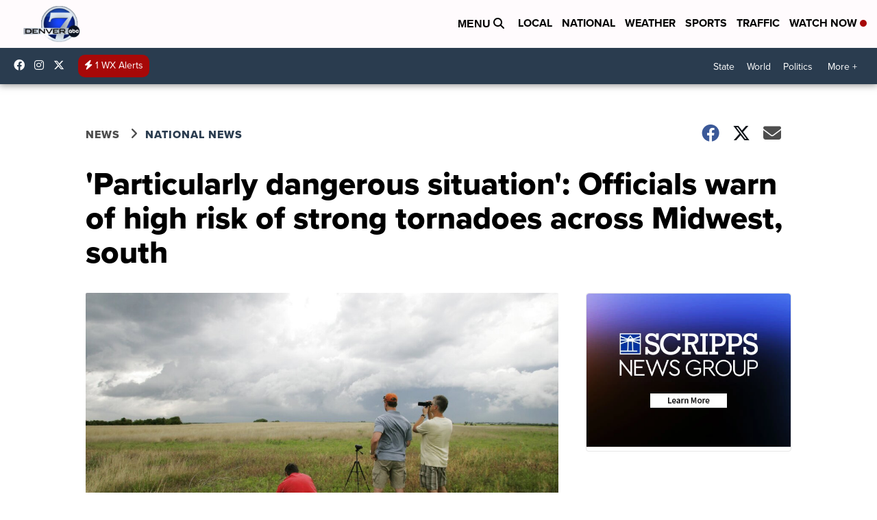

--- FILE ---
content_type: application/javascript; charset=utf-8
request_url: https://fundingchoicesmessages.google.com/f/AGSKWxUI6ZjefUSOwBugVwqniB-i-xHdwTmeU3b_6LTal6FR72nTm0GBHrVURjipo01etStm9FiF00r8lgavniBcfDt7NmTwXHn8h9zxwyKmM9aVqjZIf05SQSxtZ51g3_XrxQTuHG4U3NorkgmyP3tIzGJp02VrakoczaCs955hYI-vSFuBjIqTGB40FNpe/_/sponsored-content-/adbanner./gafc.js-page-ad?/ifolder-ads.
body_size: -1292
content:
window['817d24af-9718-480e-b877-56e4cbff2cda'] = true;